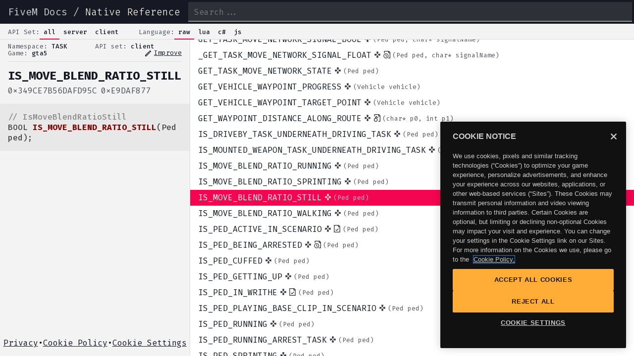

--- FILE ---
content_type: text/html; charset=utf-8
request_url: https://docs.fivem.net/natives/?_0x349CE7B56DAFD95C
body_size: 4598
content:
<!DOCTYPE html><html><head><meta charSet="utf-8"/><link rel="shortcut icon" href="/favicon.png"/><meta name="viewport" content="width=device-width, initial-scale=1"/><meta name="robots" content="index,follow"/><meta name="googlebot" content="index,follow"/><meta name="twitter:card" content="summary_large_image"/><meta property="og:type" content="profile"/><meta property="og:title" content="IS_MOVE_BLEND_RATIO_STILL"/><meta property="og:site_name" content="Cfx.re Native Reference"/><title>IsMoveBlendRatioStill - FiveM Natives @ Cfx.re Docs</title><meta name="next-head-count" content="10"/><link rel="preload" href="/_next/static/css/7174736d790ed509.css" as="style"/><link rel="stylesheet" href="/_next/static/css/7174736d790ed509.css" data-n-g=""/><noscript data-n-css=""></noscript><script defer="" nomodule="" src="/_next/static/chunks/polyfills-5cd94c89d3acac5f.js"></script><script src="https://cdn.cookielaw.org/scripttemplates/otSDKStub.js" data-domain-script="018ddcbe-9621-7bd4-b3bd-730d0eff2b1c" defer="" data-nscript="beforeInteractive"></script><script src="" id="OptanonWrapper" defer="" data-nscript="beforeInteractive">function OptanonWrapper() { }</script><script src="/_next/static/chunks/webpack-9b312e20a4e32339.js" defer=""></script><script src="/_next/static/chunks/framework-bb5c596eafb42b22.js" defer=""></script><script src="/_next/static/chunks/main-b7e1c92c136aae3c.js" defer=""></script><script src="/_next/static/chunks/pages/_app-14644a23239864ed.js" defer=""></script><script src="/_next/static/chunks/e82996df-2860872e62a5626f.js" defer=""></script><script src="/_next/static/chunks/252f366e-e01440b8b255995e.js" defer=""></script><script src="/_next/static/chunks/6728d85a-4b78689b26c5e32e.js" defer=""></script><script src="/_next/static/chunks/1bfc9850-e0289f14f1583d62.js" defer=""></script><script src="/_next/static/chunks/162-b0a12650f642b97f.js" defer=""></script><script src="/_next/static/chunks/318-d942aba6380ed270.js" defer=""></script><script src="/_next/static/chunks/943-d40e28f15acf4e01.js" defer=""></script><script src="/_next/static/chunks/pages/natives-03cf8455d03810f1.js" defer=""></script><script src="/_next/static/PeSgsV__Kz7Nqdv11-yFX/_buildManifest.js" defer=""></script><script src="/_next/static/PeSgsV__Kz7Nqdv11-yFX/_ssgManifest.js" defer=""></script><script src="/_next/static/PeSgsV__Kz7Nqdv11-yFX/_middlewareManifest.js" defer=""></script><style id="__jsx-2020132959ed7fa1">html{scroll-padding-top:0!important}</style></head><body><div id="__next" data-reactroot=""><header><div class="branding"><a href="/docs/">FiveM Docs</a> / <a class="active" href="/natives/">Native Reference</a></div><a aria-label="Show menu" class="showMenu back" href="#"></a><input type="search" placeholder="Search..." name="search"/></header><nav><div class="toggles"><div class="title">API Set:</div><ul><li class="active" data-name="all">all</li><li class="" data-name="server">server</li><li class="" data-name="client">client</li></ul></div><div class="toggles"><div class="title">Language:</div><ul><li class="active" data-name="c">raw</li><li class="" data-name="lua">lua</li><li class="" data-name="cs">c#</li><li class="" data-name="js">js</li></ul></div></nav><div class="app lang-c apiset-all type-natives"><aside class="show"><div class="details"><div class="info"><span class="namespace"><span>Namespace: </span>TASK</span><span class="apiset"><span>API set: </span>client</span><span class="game"><span>Game: </span>gta5</span><a class="icon-link" target="_blank" rel="noreferrer noopener" href="https://github.com/citizenfx/natives/edit/master/TASK/IsMoveBlendRatioStill.md"><span class="material-icons-outlined">edit</span>Improve</a></div><h2 title="IS_MOVE_BLEND_RATIO_STILL">IS_MOVE_BLEND_RATIO_STILL</h2><div class="hash"><span><pre>0x349CE7B56DAFD95C</pre></span><span><pre>0xE9DAF877</pre></span></div><div class="code"><pre style="display:block;overflow-x:auto;padding:0.5em;background:#F0F0F0;color:#444"><code class="language-cpp" style="white-space:pre"><span style="color:#888888">// IsMoveBlendRatioStill</span><span>
</span><span></span><span class="hljs-function">BOOL </span><span class="hljs-function" style="color:#880000;font-weight:bold">IS_MOVE_BLEND_RATIO_STILL</span><span class="hljs-function hljs-params">(Ped ped)</span><span>;</span></code></pre></div><div class="examples"></div></div><footer class="legal-links"><div><a href="https://www.rockstargames.com/privacy">Privacy</a></div><div class="footer-bullet">•</div><div><a href="https://www.rockstargames.com/cookies">Cookie Policy</a></div><div class="footer-bullet">•</div><div><a href="#" class="optanon-show-settings">Cookie Settings</a></div></footer></aside><section><div style="overflow:visible;height:0;width:0"><div aria-label="grid" aria-readonly="true" class="ReactVirtualized__Grid ReactVirtualized__List" role="grid" style="box-sizing:border-box;direction:ltr;height:768px;position:relative;width:1024px;-webkit-overflow-scrolling:touch;will-change:transform;overflow-x:hidden;overflow-y:auto" tabindex="0"><div class="ReactVirtualized__Grid__innerScrollContainer" role="rowgroup" style="width:auto;height:233112px;max-width:1024px;max-height:233112px;overflow:hidden;pointer-events:;position:relative"><div class="native entry" id="li_0x3A8CADC7D37AACC5" style="height:32px;left:0;position:absolute;top:197792px;width:100%"><a href="?_0x3A8CADC7D37AACC5">GET_CLIP_SET_FOR_SCRIPTED_GUN_TASK<b class="icons"><i title="Client-only"><svg stroke="currentColor" fill="currentColor" stroke-width="0" viewBox="0 0 24 24" height="1em" width="1em" xmlns="http://www.w3.org/2000/svg"><path fill="none" d="M0 0h24v24H0z"></path><path d="M15 7.5V2H9v5.5l3 3 3-3zM7.5 9H2v6h5.5l3-3-3-3zM9 16.5V22h6v-5.5l-3-3-3 3zM16.5 9l-3 3 3 3H22V9h-5.5z"></path></svg></i><i title="Entirely undocumented w/ arguments"><svg stroke="currentColor" fill="currentColor" stroke-width="0" viewBox="0 0 24 24" height="1em" width="1em" xmlns="http://www.w3.org/2000/svg"><path fill="none" stroke="#000" stroke-width="2" d="M4.99787498,6.99999999 L4.99787498,0.999999992 L19.4999998,0.999999992 L22.9999998,4.50000005 L23,23 L17,23 M18,1 L18,6 L23,6 M9,23 C11.7614237,23 14,20.7614237 14,18 C14,15.2385763 11.7614237,13 9,13 C6.23857625,13 4,15.2385763 4,18 C4,20.7614237 6.23857625,23 9,23 Z M9,11 C9,11 9,10 9,9 C9,8 9,7 11,7 C13,7 13.0000001,8 13,9 C12.9999999,10 13,10.9999998 15,10.9999999 C17,11.0000001 17,11 17,11 M8,11 L10,11 L10,13 L8,13 L8,11 Z"></path></svg></i></b><span class="">(<!-- -->int p0<!-- -->)</span></a></div><div class="native entry" id="li_0xB0760331C7AA4155" style="height:32px;left:0;position:absolute;top:197824px;width:100%"><a href="?_0xB0760331C7AA4155">GET_IS_TASK_ACTIVE<b class="icons"><i title="Client-only"><svg stroke="currentColor" fill="currentColor" stroke-width="0" viewBox="0 0 24 24" height="1em" width="1em" xmlns="http://www.w3.org/2000/svg"><path fill="none" d="M0 0h24v24H0z"></path><path d="M15 7.5V2H9v5.5l3 3 3-3zM7.5 9H2v6h5.5l3-3-3-3zM9 16.5V22h6v-5.5l-3-3-3 3zM16.5 9l-3 3 3 3H22V9h-5.5z"></path></svg></i><i title="Has &quot;imported&quot; docs"><svg stroke="currentColor" fill="currentColor" stroke-width="0" viewBox="0 0 24 24" height="1em" width="1em" xmlns="http://www.w3.org/2000/svg"><path fill="none" stroke="#000" stroke-width="2" d="M4.99787498,6.99999999 L4.99787498,0.999999992 L19.4999998,0.999999992 L22.9999998,4.50000005 L23,23 L17,23 M18,1 L18,6 L23,6 M10,23 C13.8659932,23 17,19.8659932 17,16 C17,12.1340068 13.8659932,9 10,9 C6.13400675,9 3,12.1340068 3,16 C3,19.8659932 6.13400675,23 10,23 Z M10,12 L10,16 L13,19"></path></svg></i></b><span class="">(<!-- -->Ped ped, int taskIndex<!-- -->)</span></a></div><div class="native entry" id="li_0xCB4E8BE8A0063C5D" style="height:32px;left:0;position:absolute;top:197856px;width:100%"><a href="?_0xCB4E8BE8A0063C5D">GET_IS_WAYPOINT_RECORDING_LOADED<b class="icons"><i title="Client-only"><svg stroke="currentColor" fill="currentColor" stroke-width="0" viewBox="0 0 24 24" height="1em" width="1em" xmlns="http://www.w3.org/2000/svg"><path fill="none" d="M0 0h24v24H0z"></path><path d="M15 7.5V2H9v5.5l3 3 3-3zM7.5 9H2v6h5.5l3-3-3-3zM9 16.5V22h6v-5.5l-3-3-3 3zM16.5 9l-3 3 3 3H22V9h-5.5z"></path></svg></i></b><span class="">(<!-- -->char* name<!-- -->)</span></a></div><div class="native entry" id="li_0xC6F5C0BCDC74D62D" style="height:32px;left:0;position:absolute;top:197888px;width:100%"><a href="?_0xC6F5C0BCDC74D62D">GET_NAVMESH_ROUTE_DISTANCE_REMAINING<b class="icons"><i title="Client-only"><svg stroke="currentColor" fill="currentColor" stroke-width="0" viewBox="0 0 24 24" height="1em" width="1em" xmlns="http://www.w3.org/2000/svg"><path fill="none" d="M0 0h24v24H0z"></path><path d="M15 7.5V2H9v5.5l3 3 3-3zM7.5 9H2v6h5.5l3-3-3-3zM9 16.5V22h6v-5.5l-3-3-3 3zM16.5 9l-3 3 3 3H22V9h-5.5z"></path></svg></i><i title="Has &quot;imported&quot; docs"><svg stroke="currentColor" fill="currentColor" stroke-width="0" viewBox="0 0 24 24" height="1em" width="1em" xmlns="http://www.w3.org/2000/svg"><path fill="none" stroke="#000" stroke-width="2" d="M4.99787498,6.99999999 L4.99787498,0.999999992 L19.4999998,0.999999992 L22.9999998,4.50000005 L23,23 L17,23 M18,1 L18,6 L23,6 M10,23 C13.8659932,23 17,19.8659932 17,16 C17,12.1340068 13.8659932,9 10,9 C6.13400675,9 3,12.1340068 3,16 C3,19.8659932 6.13400675,23 10,23 Z M10,12 L10,16 L13,19"></path></svg></i></b><span class="">(<!-- -->Ped ped, float* distanceRemaining, BOOL* isPathReady<!-- -->)</span></a></div><div class="native entry" id="li_0x632E831F382A0FA8" style="height:32px;left:0;position:absolute;top:197920px;width:100%"><a href="?_0x632E831F382A0FA8">GET_NAVMESH_ROUTE_RESULT<b class="icons"><i title="Client-only"><svg stroke="currentColor" fill="currentColor" stroke-width="0" viewBox="0 0 24 24" height="1em" width="1em" xmlns="http://www.w3.org/2000/svg"><path fill="none" d="M0 0h24v24H0z"></path><path d="M15 7.5V2H9v5.5l3 3 3-3zM7.5 9H2v6h5.5l3-3-3-3zM9 16.5V22h6v-5.5l-3-3-3 3zM16.5 9l-3 3 3 3H22V9h-5.5z"></path></svg></i><i title="Has &quot;modern&quot; docs"><svg stroke="currentColor" fill="currentColor" stroke-width="0" viewBox="0 0 24 24" height="1em" width="1em" xmlns="http://www.w3.org/2000/svg"><path fill="none" stroke="#000" stroke-width="2" d="M2.99787498,0.999999992 L17.4999998,0.999999992 L20.9999998,4.50000005 L21,23 L3,23 L2.99787498,0.999999992 Z M16,1 L16,6 L21,6 M7.5,15 L10.5,18 L16.5,12"></path></svg></i></b><span class="">(<!-- -->Ped ped<!-- -->)</span></a></div><div class="native entry" id="li_0x8517D4A6CA8513ED" style="height:32px;left:0;position:absolute;top:197952px;width:100%"><a href="?_0x8517D4A6CA8513ED">GET_PED_DESIRED_MOVE_BLEND_RATIO<b class="icons"><i title="Client-only"><svg stroke="currentColor" fill="currentColor" stroke-width="0" viewBox="0 0 24 24" height="1em" width="1em" xmlns="http://www.w3.org/2000/svg"><path fill="none" d="M0 0h24v24H0z"></path><path d="M15 7.5V2H9v5.5l3 3 3-3zM7.5 9H2v6h5.5l3-3-3-3zM9 16.5V22h6v-5.5l-3-3-3 3zM16.5 9l-3 3 3 3H22V9h-5.5z"></path></svg></i></b><span class="">(<!-- -->Ped ped<!-- -->)</span></a></div><div class="native entry" id="li_0xE6A877C64CAF1BC5" style="height:32px;left:0;position:absolute;top:197984px;width:100%"><a href="?_0xE6A877C64CAF1BC5">GET_PED_WAYPOINT_DISTANCE<b class="icons"><i title="Client-only"><svg stroke="currentColor" fill="currentColor" stroke-width="0" viewBox="0 0 24 24" height="1em" width="1em" xmlns="http://www.w3.org/2000/svg"><path fill="none" d="M0 0h24v24H0z"></path><path d="M15 7.5V2H9v5.5l3 3 3-3zM7.5 9H2v6h5.5l3-3-3-3zM9 16.5V22h6v-5.5l-3-3-3 3zM16.5 9l-3 3 3 3H22V9h-5.5z"></path></svg></i><i title="Entirely undocumented w/ arguments"><svg stroke="currentColor" fill="currentColor" stroke-width="0" viewBox="0 0 24 24" height="1em" width="1em" xmlns="http://www.w3.org/2000/svg"><path fill="none" stroke="#000" stroke-width="2" d="M4.99787498,6.99999999 L4.99787498,0.999999992 L19.4999998,0.999999992 L22.9999998,4.50000005 L23,23 L17,23 M18,1 L18,6 L23,6 M9,23 C11.7614237,23 14,20.7614237 14,18 C14,15.2385763 11.7614237,13 9,13 C6.23857625,13 4,15.2385763 4,18 C4,20.7614237 6.23857625,23 9,23 Z M9,11 C9,11 9,10 9,9 C9,8 9,7 11,7 C13,7 13.0000001,8 13,9 C12.9999999,10 13,10.9999998 15,10.9999999 C17,11.0000001 17,11 17,11 M8,11 L10,11 L10,13 L8,13 L8,11 Z"></path></svg></i></b><span class="">(<!-- -->Any p0<!-- -->)</span></a></div><div class="native entry" id="li_0x2720AAA75001E094" style="height:32px;left:0;position:absolute;top:198016px;width:100%"><a href="?_0x2720AAA75001E094">GET_PED_WAYPOINT_PROGRESS<b class="icons"><i title="Client-only"><svg stroke="currentColor" fill="currentColor" stroke-width="0" viewBox="0 0 24 24" height="1em" width="1em" xmlns="http://www.w3.org/2000/svg"><path fill="none" d="M0 0h24v24H0z"></path><path d="M15 7.5V2H9v5.5l3 3 3-3zM7.5 9H2v6h5.5l3-3-3-3zM9 16.5V22h6v-5.5l-3-3-3 3zM16.5 9l-3 3 3 3H22V9h-5.5z"></path></svg></i></b><span class="">(<!-- -->Ped ped<!-- -->)</span></a></div><div class="native entry" id="li_0x47619ABE8B268C60" style="height:32px;left:0;position:absolute;top:198048px;width:100%"><a href="?_0x47619ABE8B268C60">GET_PHONE_GESTURE_ANIM_CURRENT_TIME<b class="icons"><i title="Client-only"><svg stroke="currentColor" fill="currentColor" stroke-width="0" viewBox="0 0 24 24" height="1em" width="1em" xmlns="http://www.w3.org/2000/svg"><path fill="none" d="M0 0h24v24H0z"></path><path d="M15 7.5V2H9v5.5l3 3 3-3zM7.5 9H2v6h5.5l3-3-3-3zM9 16.5V22h6v-5.5l-3-3-3 3zM16.5 9l-3 3 3 3H22V9h-5.5z"></path></svg></i></b><span class="">(<!-- -->Ped ped<!-- -->)</span></a></div><div class="native entry" id="li_0x1EE0F68A7C25DEC6" style="height:32px;left:0;position:absolute;top:198080px;width:100%"><a href="?_0x1EE0F68A7C25DEC6">GET_PHONE_GESTURE_ANIM_TOTAL_TIME<b class="icons"><i title="Client-only"><svg stroke="currentColor" fill="currentColor" stroke-width="0" viewBox="0 0 24 24" height="1em" width="1em" xmlns="http://www.w3.org/2000/svg"><path fill="none" d="M0 0h24v24H0z"></path><path d="M15 7.5V2H9v5.5l3 3 3-3zM7.5 9H2v6h5.5l3-3-3-3zM9 16.5V22h6v-5.5l-3-3-3 3zM16.5 9l-3 3 3 3H22V9h-5.5z"></path></svg></i></b><span class="">(<!-- -->Ped ped<!-- -->)</span></a></div><div class="native entry" id="li_0x77F1BEB8863288D5" style="height:32px;left:0;position:absolute;top:198112px;width:100%"><a href="?_0x77F1BEB8863288D5">GET_SCRIPT_TASK_STATUS<b class="icons"><i title="Client-only"><svg stroke="currentColor" fill="currentColor" stroke-width="0" viewBox="0 0 24 24" height="1em" width="1em" xmlns="http://www.w3.org/2000/svg"><path fill="none" d="M0 0h24v24H0z"></path><path d="M15 7.5V2H9v5.5l3 3 3-3zM7.5 9H2v6h5.5l3-3-3-3zM9 16.5V22h6v-5.5l-3-3-3 3zM16.5 9l-3 3 3 3H22V9h-5.5z"></path></svg></i><i title="Has &quot;modern&quot; docs"><svg stroke="currentColor" fill="currentColor" stroke-width="0" viewBox="0 0 24 24" height="1em" width="1em" xmlns="http://www.w3.org/2000/svg"><path fill="none" stroke="#000" stroke-width="2" d="M2.99787498,0.999999992 L17.4999998,0.999999992 L20.9999998,4.50000005 L21,23 L3,23 L2.99787498,0.999999992 Z M16,1 L16,6 L21,6 M7.5,15 L10.5,18 L16.5,12"></path></svg></i><i title="Has examples"><svg stroke="currentColor" fill="currentColor" stroke-width="0" viewBox="0 0 640 512" height="1em" width="1em" xmlns="http://www.w3.org/2000/svg"><path d="M278.9 511.5l-61-17.7c-6.4-1.8-10-8.5-8.2-14.9L346.2 8.7c1.8-6.4 8.5-10 14.9-8.2l61 17.7c6.4 1.8 10 8.5 8.2 14.9L293.8 503.3c-1.9 6.4-8.5 10.1-14.9 8.2zm-114-112.2l43.5-46.4c4.6-4.9 4.3-12.7-.8-17.2L117 256l90.6-79.7c5.1-4.5 5.5-12.3.8-17.2l-43.5-46.4c-4.5-4.8-12.1-5.1-17-.5L3.8 247.2c-5.1 4.7-5.1 12.8 0 17.5l144.1 135.1c4.9 4.6 12.5 4.4 17-.5zm327.2.6l144.1-135.1c5.1-4.7 5.1-12.8 0-17.5L492.1 112.1c-4.8-4.5-12.4-4.3-17 .5L431.6 159c-4.6 4.9-4.3 12.7.8 17.2L523 256l-90.6 79.7c-5.1 4.5-5.5 12.3-.8 17.2l43.5 46.4c4.5 4.9 12.1 5.1 17 .6z"></path></svg></i></b><span class="">(<!-- -->Ped ped, Hash taskHash<!-- -->)</span></a></div><div class="native entry" id="li_0x594A1028FC2A3E85" style="height:32px;left:0;position:absolute;top:198144px;width:100%"><a href="?_0x594A1028FC2A3E85">GET_SCRIPTED_COVER_POINT_COORDS<b class="icons"><i title="Client-only"><svg stroke="currentColor" fill="currentColor" stroke-width="0" viewBox="0 0 24 24" height="1em" width="1em" xmlns="http://www.w3.org/2000/svg"><path fill="none" d="M0 0h24v24H0z"></path><path d="M15 7.5V2H9v5.5l3 3 3-3zM7.5 9H2v6h5.5l3-3-3-3zM9 16.5V22h6v-5.5l-3-3-3 3zM16.5 9l-3 3 3 3H22V9h-5.5z"></path></svg></i></b><span class="">(<!-- -->ScrHandle coverpoint<!-- -->)</span></a></div><div class="native entry" id="li_0x00A9010CFE1E3533" style="height:32px;left:0;position:absolute;top:198176px;width:100%"><a href="?_0x00A9010CFE1E3533">GET_SEQUENCE_PROGRESS<b class="icons"><i title="Client-only"><svg stroke="currentColor" fill="currentColor" stroke-width="0" viewBox="0 0 24 24" height="1em" width="1em" xmlns="http://www.w3.org/2000/svg"><path fill="none" d="M0 0h24v24H0z"></path><path d="M15 7.5V2H9v5.5l3 3 3-3zM7.5 9H2v6h5.5l3-3-3-3zM9 16.5V22h6v-5.5l-3-3-3 3zM16.5 9l-3 3 3 3H22V9h-5.5z"></path></svg></i><i title="Has &quot;imported&quot; docs"><svg stroke="currentColor" fill="currentColor" stroke-width="0" viewBox="0 0 24 24" height="1em" width="1em" xmlns="http://www.w3.org/2000/svg"><path fill="none" stroke="#000" stroke-width="2" d="M4.99787498,6.99999999 L4.99787498,0.999999992 L19.4999998,0.999999992 L22.9999998,4.50000005 L23,23 L17,23 M18,1 L18,6 L23,6 M10,23 C13.8659932,23 17,19.8659932 17,16 C17,12.1340068 13.8659932,9 10,9 C6.13400675,9 3,12.1340068 3,16 C3,19.8659932 6.13400675,23 10,23 Z M10,12 L10,16 L13,19"></path></svg></i></b><span class="">(<!-- -->Ped ped<!-- -->)</span></a></div><div class="native entry" id="li_0xB4F47213DF45A64C" style="height:32px;left:0;position:absolute;top:198208px;width:100%"><a href="?_0xB4F47213DF45A64C">GET_TASK_MOVE_NETWORK_EVENT<b class="icons"><i title="Client-only"><svg stroke="currentColor" fill="currentColor" stroke-width="0" viewBox="0 0 24 24" height="1em" width="1em" xmlns="http://www.w3.org/2000/svg"><path fill="none" d="M0 0h24v24H0z"></path><path d="M15 7.5V2H9v5.5l3 3 3-3zM7.5 9H2v6h5.5l3-3-3-3zM9 16.5V22h6v-5.5l-3-3-3 3zM16.5 9l-3 3 3 3H22V9h-5.5z"></path></svg></i></b><span class="">(<!-- -->Ped ped, char* eventName<!-- -->)</span></a></div><div class="native entry" id="li_0xA7FFBA498E4AAF67" style="height:32px;left:0;position:absolute;top:198240px;width:100%"><a href="?_0xA7FFBA498E4AAF67">GET_TASK_MOVE_NETWORK_SIGNAL_BOOL<b class="icons"><i title="Client-only"><svg stroke="currentColor" fill="currentColor" stroke-width="0" viewBox="0 0 24 24" height="1em" width="1em" xmlns="http://www.w3.org/2000/svg"><path fill="none" d="M0 0h24v24H0z"></path><path d="M15 7.5V2H9v5.5l3 3 3-3zM7.5 9H2v6h5.5l3-3-3-3zM9 16.5V22h6v-5.5l-3-3-3 3zM16.5 9l-3 3 3 3H22V9h-5.5z"></path></svg></i></b><span class="">(<!-- -->Ped ped, char* signalName<!-- -->)</span></a></div><div class="native entry" id="li_0x44AB0B3AFECCE242" style="height:32px;left:0;position:absolute;top:198272px;width:100%"><a href="?_0x44AB0B3AFECCE242">_GET_TASK_MOVE_NETWORK_SIGNAL_FLOAT<b class="icons"><i title="Client-only"><svg stroke="currentColor" fill="currentColor" stroke-width="0" viewBox="0 0 24 24" height="1em" width="1em" xmlns="http://www.w3.org/2000/svg"><path fill="none" d="M0 0h24v24H0z"></path><path d="M15 7.5V2H9v5.5l3 3 3-3zM7.5 9H2v6h5.5l3-3-3-3zM9 16.5V22h6v-5.5l-3-3-3 3zM16.5 9l-3 3 3 3H22V9h-5.5z"></path></svg></i><i title="Has &quot;imported&quot; docs"><svg stroke="currentColor" fill="currentColor" stroke-width="0" viewBox="0 0 24 24" height="1em" width="1em" xmlns="http://www.w3.org/2000/svg"><path fill="none" stroke="#000" stroke-width="2" d="M4.99787498,6.99999999 L4.99787498,0.999999992 L19.4999998,0.999999992 L22.9999998,4.50000005 L23,23 L17,23 M18,1 L18,6 L23,6 M10,23 C13.8659932,23 17,19.8659932 17,16 C17,12.1340068 13.8659932,9 10,9 C6.13400675,9 3,12.1340068 3,16 C3,19.8659932 6.13400675,23 10,23 Z M10,12 L10,16 L13,19"></path></svg></i></b><span class="">(<!-- -->Ped ped, char* signalName<!-- -->)</span></a></div><div class="native entry" id="li_0x717E4D1F2048376D" style="height:32px;left:0;position:absolute;top:198304px;width:100%"><a href="?_0x717E4D1F2048376D">GET_TASK_MOVE_NETWORK_STATE<b class="icons"><i title="Client-only"><svg stroke="currentColor" fill="currentColor" stroke-width="0" viewBox="0 0 24 24" height="1em" width="1em" xmlns="http://www.w3.org/2000/svg"><path fill="none" d="M0 0h24v24H0z"></path><path d="M15 7.5V2H9v5.5l3 3 3-3zM7.5 9H2v6h5.5l3-3-3-3zM9 16.5V22h6v-5.5l-3-3-3 3zM16.5 9l-3 3 3 3H22V9h-5.5z"></path></svg></i></b><span class="">(<!-- -->Ped ped<!-- -->)</span></a></div><div class="native entry" id="li_0x9824CFF8FC66E159" style="height:32px;left:0;position:absolute;top:198336px;width:100%"><a href="?_0x9824CFF8FC66E159">GET_VEHICLE_WAYPOINT_PROGRESS<b class="icons"><i title="Client-only"><svg stroke="currentColor" fill="currentColor" stroke-width="0" viewBox="0 0 24 24" height="1em" width="1em" xmlns="http://www.w3.org/2000/svg"><path fill="none" d="M0 0h24v24H0z"></path><path d="M15 7.5V2H9v5.5l3 3 3-3zM7.5 9H2v6h5.5l3-3-3-3zM9 16.5V22h6v-5.5l-3-3-3 3zM16.5 9l-3 3 3 3H22V9h-5.5z"></path></svg></i></b><span class="">(<!-- -->Vehicle vehicle<!-- -->)</span></a></div><div class="native entry" id="li_0x416B62AC8B9E5BBD" style="height:32px;left:0;position:absolute;top:198368px;width:100%"><a href="?_0x416B62AC8B9E5BBD">GET_VEHICLE_WAYPOINT_TARGET_POINT<b class="icons"><i title="Client-only"><svg stroke="currentColor" fill="currentColor" stroke-width="0" viewBox="0 0 24 24" height="1em" width="1em" xmlns="http://www.w3.org/2000/svg"><path fill="none" d="M0 0h24v24H0z"></path><path d="M15 7.5V2H9v5.5l3 3 3-3zM7.5 9H2v6h5.5l3-3-3-3zM9 16.5V22h6v-5.5l-3-3-3 3zM16.5 9l-3 3 3 3H22V9h-5.5z"></path></svg></i></b><span class="">(<!-- -->Vehicle vehicle<!-- -->)</span></a></div><div class="native entry" id="li_0xA5B769058763E497" style="height:32px;left:0;position:absolute;top:198400px;width:100%"><a href="?_0xA5B769058763E497">GET_WAYPOINT_DISTANCE_ALONG_ROUTE<b class="icons"><i title="Client-only"><svg stroke="currentColor" fill="currentColor" stroke-width="0" viewBox="0 0 24 24" height="1em" width="1em" xmlns="http://www.w3.org/2000/svg"><path fill="none" d="M0 0h24v24H0z"></path><path d="M15 7.5V2H9v5.5l3 3 3-3zM7.5 9H2v6h5.5l3-3-3-3zM9 16.5V22h6v-5.5l-3-3-3 3zM16.5 9l-3 3 3 3H22V9h-5.5z"></path></svg></i><i title="Entirely undocumented w/ arguments"><svg stroke="currentColor" fill="currentColor" stroke-width="0" viewBox="0 0 24 24" height="1em" width="1em" xmlns="http://www.w3.org/2000/svg"><path fill="none" stroke="#000" stroke-width="2" d="M4.99787498,6.99999999 L4.99787498,0.999999992 L19.4999998,0.999999992 L22.9999998,4.50000005 L23,23 L17,23 M18,1 L18,6 L23,6 M9,23 C11.7614237,23 14,20.7614237 14,18 C14,15.2385763 11.7614237,13 9,13 C6.23857625,13 4,15.2385763 4,18 C4,20.7614237 6.23857625,23 9,23 Z M9,11 C9,11 9,10 9,9 C9,8 9,7 11,7 C13,7 13.0000001,8 13,9 C12.9999999,10 13,10.9999998 15,10.9999999 C17,11.0000001 17,11 17,11 M8,11 L10,11 L10,13 L8,13 L8,11 Z"></path></svg></i></b><span class="">(<!-- -->char* p0, int p1<!-- -->)</span></a></div><div class="native entry" id="li_0x8785E6E40C7A8818" style="height:32px;left:0;position:absolute;top:198432px;width:100%"><a href="?_0x8785E6E40C7A8818">IS_DRIVEBY_TASK_UNDERNEATH_DRIVING_TASK<b class="icons"><i title="Client-only"><svg stroke="currentColor" fill="currentColor" stroke-width="0" viewBox="0 0 24 24" height="1em" width="1em" xmlns="http://www.w3.org/2000/svg"><path fill="none" d="M0 0h24v24H0z"></path><path d="M15 7.5V2H9v5.5l3 3 3-3zM7.5 9H2v6h5.5l3-3-3-3zM9 16.5V22h6v-5.5l-3-3-3 3zM16.5 9l-3 3 3 3H22V9h-5.5z"></path></svg></i></b><span class="">(<!-- -->Ped ped<!-- -->)</span></a></div><div class="native entry" id="li_0xA320EF046186FA3B" style="height:32px;left:0;position:absolute;top:198464px;width:100%"><a href="?_0xA320EF046186FA3B">IS_MOUNTED_WEAPON_TASK_UNDERNEATH_DRIVING_TASK<b class="icons"><i title="Client-only"><svg stroke="currentColor" fill="currentColor" stroke-width="0" viewBox="0 0 24 24" height="1em" width="1em" xmlns="http://www.w3.org/2000/svg"><path fill="none" d="M0 0h24v24H0z"></path><path d="M15 7.5V2H9v5.5l3 3 3-3zM7.5 9H2v6h5.5l3-3-3-3zM9 16.5V22h6v-5.5l-3-3-3 3zM16.5 9l-3 3 3 3H22V9h-5.5z"></path></svg></i></b><span class="">(<!-- -->Ped ped<!-- -->)</span></a></div><div class="native entry" id="li_0xD4D8636C0199A939" style="height:32px;left:0;position:absolute;top:198496px;width:100%"><a href="?_0xD4D8636C0199A939">IS_MOVE_BLEND_RATIO_RUNNING<b class="icons"><i title="Client-only"><svg stroke="currentColor" fill="currentColor" stroke-width="0" viewBox="0 0 24 24" height="1em" width="1em" xmlns="http://www.w3.org/2000/svg"><path fill="none" d="M0 0h24v24H0z"></path><path d="M15 7.5V2H9v5.5l3 3 3-3zM7.5 9H2v6h5.5l3-3-3-3zM9 16.5V22h6v-5.5l-3-3-3 3zM16.5 9l-3 3 3 3H22V9h-5.5z"></path></svg></i></b><span class="">(<!-- -->Ped ped<!-- -->)</span></a></div><div class="native entry" id="li_0x24A2AD74FA9814E2" style="height:32px;left:0;position:absolute;top:198528px;width:100%"><a href="?_0x24A2AD74FA9814E2">IS_MOVE_BLEND_RATIO_SPRINTING<b class="icons"><i title="Client-only"><svg stroke="currentColor" fill="currentColor" stroke-width="0" viewBox="0 0 24 24" height="1em" width="1em" xmlns="http://www.w3.org/2000/svg"><path fill="none" d="M0 0h24v24H0z"></path><path d="M15 7.5V2H9v5.5l3 3 3-3zM7.5 9H2v6h5.5l3-3-3-3zM9 16.5V22h6v-5.5l-3-3-3 3zM16.5 9l-3 3 3 3H22V9h-5.5z"></path></svg></i></b><span class="">(<!-- -->Ped ped<!-- -->)</span></a></div><div class="active native entry" id="li_0x349CE7B56DAFD95C" style="height:32px;left:0;position:absolute;top:198560px;width:100%"><a href="?_0x349CE7B56DAFD95C">IS_MOVE_BLEND_RATIO_STILL<b class="icons"><i title="Client-only"><svg stroke="currentColor" fill="currentColor" stroke-width="0" viewBox="0 0 24 24" height="1em" width="1em" xmlns="http://www.w3.org/2000/svg"><path fill="none" d="M0 0h24v24H0z"></path><path d="M15 7.5V2H9v5.5l3 3 3-3zM7.5 9H2v6h5.5l3-3-3-3zM9 16.5V22h6v-5.5l-3-3-3 3zM16.5 9l-3 3 3 3H22V9h-5.5z"></path></svg></i></b><span class="">(<!-- -->Ped ped<!-- -->)</span></a></div><div class="native entry" id="li_0xF133BBBE91E1691F" style="height:32px;left:0;position:absolute;top:198592px;width:100%"><a href="?_0xF133BBBE91E1691F">IS_MOVE_BLEND_RATIO_WALKING<b class="icons"><i title="Client-only"><svg stroke="currentColor" fill="currentColor" stroke-width="0" viewBox="0 0 24 24" height="1em" width="1em" xmlns="http://www.w3.org/2000/svg"><path fill="none" d="M0 0h24v24H0z"></path><path d="M15 7.5V2H9v5.5l3 3 3-3zM7.5 9H2v6h5.5l3-3-3-3zM9 16.5V22h6v-5.5l-3-3-3 3zM16.5 9l-3 3 3 3H22V9h-5.5z"></path></svg></i></b><span class="">(<!-- -->Ped ped<!-- -->)</span></a></div><div class="native entry" id="li_0xAA135F9482C82CC3" style="height:32px;left:0;position:absolute;top:198624px;width:100%"><a href="?_0xAA135F9482C82CC3">IS_PED_ACTIVE_IN_SCENARIO<b class="icons"><i title="Client-only"><svg stroke="currentColor" fill="currentColor" stroke-width="0" viewBox="0 0 24 24" height="1em" width="1em" xmlns="http://www.w3.org/2000/svg"><path fill="none" d="M0 0h24v24H0z"></path><path d="M15 7.5V2H9v5.5l3 3 3-3zM7.5 9H2v6h5.5l3-3-3-3zM9 16.5V22h6v-5.5l-3-3-3 3zM16.5 9l-3 3 3 3H22V9h-5.5z"></path></svg></i><i title="Has &quot;modern&quot; docs"><svg stroke="currentColor" fill="currentColor" stroke-width="0" viewBox="0 0 24 24" height="1em" width="1em" xmlns="http://www.w3.org/2000/svg"><path fill="none" stroke="#000" stroke-width="2" d="M2.99787498,0.999999992 L17.4999998,0.999999992 L20.9999998,4.50000005 L21,23 L3,23 L2.99787498,0.999999992 Z M16,1 L16,6 L21,6 M7.5,15 L10.5,18 L16.5,12"></path></svg></i></b><span class="">(<!-- -->Ped ped<!-- -->)</span></a></div><div class="native entry" id="li_0x90A09F3A45FED688" style="height:32px;left:0;position:absolute;top:198656px;width:100%"><a href="?_0x90A09F3A45FED688">IS_PED_BEING_ARRESTED<b class="icons"><i title="Client-only"><svg stroke="currentColor" fill="currentColor" stroke-width="0" viewBox="0 0 24 24" height="1em" width="1em" xmlns="http://www.w3.org/2000/svg"><path fill="none" d="M0 0h24v24H0z"></path><path d="M15 7.5V2H9v5.5l3 3 3-3zM7.5 9H2v6h5.5l3-3-3-3zM9 16.5V22h6v-5.5l-3-3-3 3zM16.5 9l-3 3 3 3H22V9h-5.5z"></path></svg></i><i title="Has &quot;imported&quot; docs"><svg stroke="currentColor" fill="currentColor" stroke-width="0" viewBox="0 0 24 24" height="1em" width="1em" xmlns="http://www.w3.org/2000/svg"><path fill="none" stroke="#000" stroke-width="2" d="M4.99787498,6.99999999 L4.99787498,0.999999992 L19.4999998,0.999999992 L22.9999998,4.50000005 L23,23 L17,23 M18,1 L18,6 L23,6 M10,23 C13.8659932,23 17,19.8659932 17,16 C17,12.1340068 13.8659932,9 10,9 C6.13400675,9 3,12.1340068 3,16 C3,19.8659932 6.13400675,23 10,23 Z M10,12 L10,16 L13,19"></path></svg></i></b><span class="">(<!-- -->Ped ped<!-- -->)</span></a></div><div class="native entry" id="li_0x74E559B3BC910685" style="height:32px;left:0;position:absolute;top:198688px;width:100%"><a href="?_0x74E559B3BC910685">IS_PED_CUFFED<b class="icons"><i title="Client-only"><svg stroke="currentColor" fill="currentColor" stroke-width="0" viewBox="0 0 24 24" height="1em" width="1em" xmlns="http://www.w3.org/2000/svg"><path fill="none" d="M0 0h24v24H0z"></path><path d="M15 7.5V2H9v5.5l3 3 3-3zM7.5 9H2v6h5.5l3-3-3-3zM9 16.5V22h6v-5.5l-3-3-3 3zM16.5 9l-3 3 3 3H22V9h-5.5z"></path></svg></i></b><span class="">(<!-- -->Ped ped<!-- -->)</span></a></div><div class="native entry" id="li_0x2A74E1D5F2F00EEC" style="height:32px;left:0;position:absolute;top:198720px;width:100%"><a href="?_0x2A74E1D5F2F00EEC">IS_PED_GETTING_UP<b class="icons"><i title="Client-only"><svg stroke="currentColor" fill="currentColor" stroke-width="0" viewBox="0 0 24 24" height="1em" width="1em" xmlns="http://www.w3.org/2000/svg"><path fill="none" d="M0 0h24v24H0z"></path><path d="M15 7.5V2H9v5.5l3 3 3-3zM7.5 9H2v6h5.5l3-3-3-3zM9 16.5V22h6v-5.5l-3-3-3 3zM16.5 9l-3 3 3 3H22V9h-5.5z"></path></svg></i></b><span class="">(<!-- -->Ped ped<!-- -->)</span></a></div><div class="native entry" id="li_0xDEB6D52126E7D640" style="height:32px;left:0;position:absolute;top:198752px;width:100%"><a href="?_0xDEB6D52126E7D640">IS_PED_IN_WRITHE<b class="icons"><i title="Client-only"><svg stroke="currentColor" fill="currentColor" stroke-width="0" viewBox="0 0 24 24" height="1em" width="1em" xmlns="http://www.w3.org/2000/svg"><path fill="none" d="M0 0h24v24H0z"></path><path d="M15 7.5V2H9v5.5l3 3 3-3zM7.5 9H2v6h5.5l3-3-3-3zM9 16.5V22h6v-5.5l-3-3-3 3zM16.5 9l-3 3 3 3H22V9h-5.5z"></path></svg></i><i title="Has &quot;modern&quot; docs"><svg stroke="currentColor" fill="currentColor" stroke-width="0" viewBox="0 0 24 24" height="1em" width="1em" xmlns="http://www.w3.org/2000/svg"><path fill="none" stroke="#000" stroke-width="2" d="M2.99787498,0.999999992 L17.4999998,0.999999992 L20.9999998,4.50000005 L21,23 L3,23 L2.99787498,0.999999992 Z M16,1 L16,6 L21,6 M7.5,15 L10.5,18 L16.5,12"></path></svg></i></b><span class="">(<!-- -->Ped ped<!-- -->)</span></a></div><div class="native entry" id="li_0x621C6E4729388E41" style="height:32px;left:0;position:absolute;top:198784px;width:100%"><a href="?_0x621C6E4729388E41">IS_PED_PLAYING_BASE_CLIP_IN_SCENARIO<b class="icons"><i title="Client-only"><svg stroke="currentColor" fill="currentColor" stroke-width="0" viewBox="0 0 24 24" height="1em" width="1em" xmlns="http://www.w3.org/2000/svg"><path fill="none" d="M0 0h24v24H0z"></path><path d="M15 7.5V2H9v5.5l3 3 3-3zM7.5 9H2v6h5.5l3-3-3-3zM9 16.5V22h6v-5.5l-3-3-3 3zM16.5 9l-3 3 3 3H22V9h-5.5z"></path></svg></i></b><span class="">(<!-- -->Ped ped<!-- -->)</span></a></div><div class="native entry" id="li_0xC5286FFC176F28A2" style="height:32px;left:0;position:absolute;top:198816px;width:100%"><a href="?_0xC5286FFC176F28A2">IS_PED_RUNNING<b class="icons"><i title="Client-only"><svg stroke="currentColor" fill="currentColor" stroke-width="0" viewBox="0 0 24 24" height="1em" width="1em" xmlns="http://www.w3.org/2000/svg"><path fill="none" d="M0 0h24v24H0z"></path><path d="M15 7.5V2H9v5.5l3 3 3-3zM7.5 9H2v6h5.5l3-3-3-3zM9 16.5V22h6v-5.5l-3-3-3 3zM16.5 9l-3 3 3 3H22V9h-5.5z"></path></svg></i></b><span class="">(<!-- -->Ped ped<!-- -->)</span></a></div><div class="native entry" id="li_0x3DC52677769B4AE0" style="height:32px;left:0;position:absolute;top:198848px;width:100%"><a href="?_0x3DC52677769B4AE0">IS_PED_RUNNING_ARREST_TASK<b class="icons"><i title="Client-only"><svg stroke="currentColor" fill="currentColor" stroke-width="0" viewBox="0 0 24 24" height="1em" width="1em" xmlns="http://www.w3.org/2000/svg"><path fill="none" d="M0 0h24v24H0z"></path><path d="M15 7.5V2H9v5.5l3 3 3-3zM7.5 9H2v6h5.5l3-3-3-3zM9 16.5V22h6v-5.5l-3-3-3 3zM16.5 9l-3 3 3 3H22V9h-5.5z"></path></svg></i></b><span class="">(<!-- -->Ped ped<!-- -->)</span></a></div><div class="native entry" id="li_0x57E457CD2C0FC168" style="height:32px;left:0;position:absolute;top:198880px;width:100%"><a href="?_0x57E457CD2C0FC168">IS_PED_SPRINTING<b class="icons"><i title="Client-only"><svg stroke="currentColor" fill="currentColor" stroke-width="0" viewBox="0 0 24 24" height="1em" width="1em" xmlns="http://www.w3.org/2000/svg"><path fill="none" d="M0 0h24v24H0z"></path><path d="M15 7.5V2H9v5.5l3 3 3-3zM7.5 9H2v6h5.5l3-3-3-3zM9 16.5V22h6v-5.5l-3-3-3 3zM16.5 9l-3 3 3 3H22V9h-5.5z"></path></svg></i></b><span class="">(<!-- -->Ped ped<!-- -->)</span></a></div></div></div></div></section></div></div><script id="__NEXT_DATA__" type="application/json">{"props":{"pageProps":{"q":{"_0x349CE7B56DAFD95C":""}},"__N_SSP":true},"page":"/natives","query":{"_0x349CE7B56DAFD95C":""},"buildId":"PeSgsV__Kz7Nqdv11-yFX","isFallback":false,"gssp":true,"scriptLoader":[]}</script></body></html>